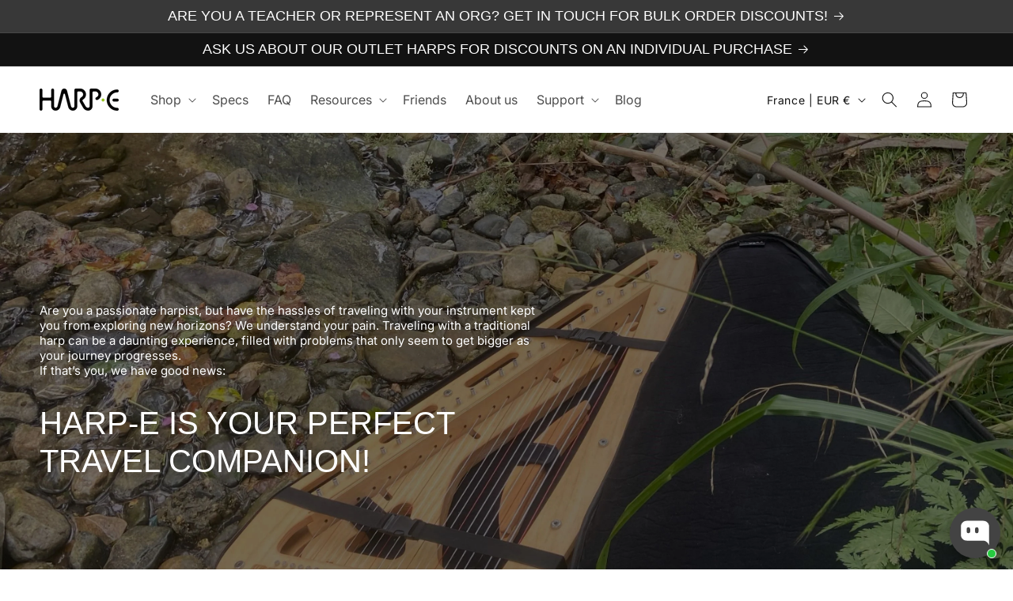

--- FILE ---
content_type: text/javascript
request_url: https://www.harp-e.com/cdn/shop/t/9/compiled_assets/scripts.js?v=3327
body_size: 921
content:
(function(){var __sections__={};(function(){for(var i=0,s=document.getElementById("sections-script").getAttribute("data-sections").split(",");i<s.length;i++)__sections__[s[i]]=!0})(),function(){if(__sections__.header)try{class StickyHeader extends HTMLElement{constructor(){super()}connectedCallback(){this.header=document.querySelector(".section-header"),this.headerIsAlwaysSticky=this.getAttribute("data-sticky-type")==="always"||this.getAttribute("data-sticky-type")==="reduce-logo-size",this.headerBounds={},this.setHeaderHeight(),window.matchMedia("(max-width: 990px)").addEventListener("change",this.setHeaderHeight.bind(this)),this.headerIsAlwaysSticky&&this.header.classList.add("shopify-section-header-sticky"),this.currentScrollTop=0,this.preventReveal=!1,this.predictiveSearch=this.querySelector("predictive-search"),this.onScrollHandler=this.onScroll.bind(this),this.hideHeaderOnScrollUp=()=>this.preventReveal=!0,this.addEventListener("preventHeaderReveal",this.hideHeaderOnScrollUp),window.addEventListener("scroll",this.onScrollHandler,!1),this.createObserver()}setHeaderHeight(){document.documentElement.style.setProperty("--header-height",`${this.header.offsetHeight}px`)}disconnectedCallback(){this.removeEventListener("preventHeaderReveal",this.hideHeaderOnScrollUp),window.removeEventListener("scroll",this.onScrollHandler)}createObserver(){new IntersectionObserver((entries,observer2)=>{this.headerBounds=entries[0].intersectionRect,observer2.disconnect()}).observe(this.header)}onScroll(){const scrollTop=window.pageYOffset||document.documentElement.scrollTop;if(!(this.predictiveSearch&&this.predictiveSearch.isOpen)){if(scrollTop>this.currentScrollTop&&scrollTop>this.headerBounds.bottom){if(this.header.classList.add("scrolled-past-header"),this.preventHide)return;requestAnimationFrame(this.hide.bind(this))}else scrollTop<this.currentScrollTop&&scrollTop>this.headerBounds.bottom?(this.header.classList.add("scrolled-past-header"),this.preventReveal?(window.clearTimeout(this.isScrolling),this.isScrolling=setTimeout(()=>{this.preventReveal=!1},66),requestAnimationFrame(this.hide.bind(this))):requestAnimationFrame(this.reveal.bind(this))):scrollTop<=this.headerBounds.top&&(this.header.classList.remove("scrolled-past-header"),requestAnimationFrame(this.reset.bind(this)));this.currentScrollTop=scrollTop}}hide(){this.headerIsAlwaysSticky||(this.header.classList.add("shopify-section-header-hidden","shopify-section-header-sticky"),this.closeMenuDisclosure(),this.closeSearchModal())}reveal(){this.headerIsAlwaysSticky||(this.header.classList.add("shopify-section-header-sticky","animate"),this.header.classList.remove("shopify-section-header-hidden"))}reset(){this.headerIsAlwaysSticky||this.header.classList.remove("shopify-section-header-hidden","shopify-section-header-sticky","animate")}closeMenuDisclosure(){this.disclosures=this.disclosures||this.header.querySelectorAll("header-menu"),this.disclosures.forEach(disclosure=>disclosure.close())}closeSearchModal(){this.searchModal=this.searchModal||this.header.querySelector("details-modal"),this.searchModal.close(!1)}}customElements.define("sticky-header",StickyHeader)}catch(e){console.error(e)}}(),function(){if(!(!__sections__["porduct-features"]&&!window.DesignMode))try{let makeInactive2=function(){for(const element of disclosures)element.classList.add("pf-inactive"),element.classList.remove("pf-active")},updatePics2=function(newSrc){if(pfCurrent!==""){pfTransition=newSrc;return}pfCurrent=newSrc;const imageA=document.querySelector("#pf-center-pic"),imageB=document.querySelector("#pf-center-pic-ghost"),backgroundA=document.querySelector("#pf-background"),backgroundB=document.querySelector("#pf-background-ghost"),nextImage=imageA.classList.contains("pf-hidden")?imageA:imageB,prevImage=imageA.classList.contains("pf-visible")?imageA:imageB,nextBackground=backgroundA.classList.contains("pf-hidden")?backgroundA:backgroundB,prevBackground=backgroundA.classList.contains("pf-visible")?backgroundA:backgroundB;nextImage.src=newSrc,nextBackground.src=newSrc,setTimeout(()=>{nextImage.classList.add("pf-visible"),nextBackground.classList.add("pf-visible"),nextImage.classList.remove("pf-hidden"),nextBackground.classList.remove("pf-hidden"),prevImage.classList.add("pf-hidden"),prevBackground.classList.add("pf-hidden"),prevImage.classList.remove("pf-visible"),prevBackground.classList.remove("pf-visible"),setTimeout(()=>{if(prevImage.src=newSrc,prevBackground.src=newSrc,pfCurrent="",pfTransition!==""){let argument=pfTransition;pfTransition="",updatePics2(argument)}},300)},300)},changeActive2=function(){makeInactive2();const element=disclosures[cycle];updatePics2(element.dataset.picture),element.classList.remove("pf-inactive"),element.classList.add("pf-active"),cycle=cycle<disclosures.length-1?cycle+1:0};var makeInactive=makeInactive2,updatePics=updatePics2,changeActive=changeActive2;const disclosures=document.querySelectorAll(".pf-feature-block"),originalPic=document.querySelector("#pf-center-pic").src,autoplay=document.querySelector(".pf-content-container").dataset.autoplay;let cycle=0,pfTransition="",pfCurrent="";for(const element of disclosures)element.addEventListener("mouseover",()=>{makeInactive2(),updatePics2(element.dataset.picture),element.classList.remove("pf-inactive"),element.classList.add("pf-active")}),element.addEventListener("mouseout",()=>{updatePics2(originalPic),element.classList.remove("pf-active"),element.classList.add("pf-inactive")});autoplay=="true"&&setInterval(changeActive2,2500)}catch(e){console.error(e)}}(),function(){if(!(!__sections__["video-carousel"]&&!window.DesignMode))try{const buttons=document.querySelectorAll(".video_container");for(const container of buttons)container.addEventListener("click",()=>{const video=container.querySelector("video"),button=container.querySelector(".play-button"),pauseIcon=document.querySelector(".video_carousel").dataset.pause,playIcon=document.querySelector(".video_carousel").dataset.play;video.paused?(video.play(),button.src=pauseIcon,button.style.opacity=0):(video.pause(),button.src=playIcon,button.style.opacity=.6)})}catch(e){console.error(e)}}()})();
//# sourceMappingURL=/cdn/shop/t/9/compiled_assets/scripts.js.map?v=3327


--- FILE ---
content_type: image/svg+xml
request_url: https://cdn.shopify.com/s/files/1/0628/4109/4379/files/Asset_3.svg?v=1696586676
body_size: 368
content:
<svg xmlns="http://www.w3.org/2000/svg" viewBox="0 0 56.66139 67.19933"><defs><style>.a{fill:none;stroke:#a1c337;stroke-linecap:round;stroke-linejoin:round;stroke-width:3px;}</style></defs><path class="a" d="M36.41319,8.07965a85.619,85.619,0,0,1,13.82372-.33079,4.25729,4.25729,0,0,1,1.681.41026,3.273,3.273,0,0,1,1.2536,1.41,9.61406,9.61406,0,0,1,.56957,5.81373,34.822,34.822,0,0,0-.46014,5.88071,3.54237,3.54237,0,0,1-.54679,1.78947,2.32768,2.32768,0,0,1-.83532.75845,12.26936,12.26936,0,0,1-5.3053,1.31807,270.23688,270.23688,0,0,1-32.72542,1.13589,11.04787,11.04787,0,0,1-5.43107-1.13089c-2.69385-1.62368-3.53744-5.10584-3.8126-8.23913q-.17667-2.01173-.17687-4.03376c0-.67307.0117-1.34695.044-2.01929A3.64326,3.64326,0,0,1,4.8547,9.204c.41656-.72248,1.48518-.47144,2.17755-.46987q2.03423.00462,4.06847.00545,4.06852,0,8.13693-.04083,4.05513-.04717,8.10883-.17338,4.05261-.13259,8.10029-.38247Q35.93005,8.11231,36.41319,8.07965Z"/><path class="a" d="M20.57456,8.54412a7.775,7.775,0,0,1,3.1749-5.24192,7.1696,7.1696,0,0,1,6.61006-1.53163c2.25537.69565,4.04331,3.64549,4.0109,6.00548"/><path class="a" d="M7.27571,24.17784c0,3.19386.13788,5.42884.19742,7.94164A162.01819,162.01819,0,0,1,7.0277,48.55684c-.34123,4.37313-.85927,8.7844-.24483,13.12758a4.89049,4.89049,0,0,0,.61021,1.98865,4.52944,4.52944,0,0,0,3.00149,1.6974,27.39955,27.39955,0,0,0,7.398.15618q13.67176-.89615,27.3869-.60984c1.31951.02761,2.77981.01434,3.76158-.8677,1.03988-.93424,1.16154-2.50086,1.132-3.89846-.10323-4.87886-1.15821-9.70217-1.23059-14.58159-.11031-7.43636,2.3207-13.08983,1.47441-20.47869"/><path class="a" d="M12.73433,26.2177,12.64788,31.435a11.24706,11.24706,0,0,0,.20541,3.07369,3.78947,3.78947,0,0,0,1.41642,2.1694,2.4501,2.4501,0,0,0,2.50324.22107,2.74284,2.74284,0,0,0,1.24868-1.76678,16.298,16.298,0,0,0,.12791-4.14589c-.02-1.53828-.0366-3.0766-.06351-4.61478"/><path class="a" d="M37.32641,25.99273a32.28082,32.28082,0,0,0-.31065,8.03133,5.22531,5.22531,0,0,0,.79216,2.50438,2.1633,2.1633,0,0,0,2.30686.91707,2.44011,2.44011,0,0,0,1.25164-1.12629,8.42526,8.42526,0,0,0,.95041-3.26163,52.39712,52.39712,0,0,0,.3826-7.50829"/><path class="a" d="M7.2476,41.80054A21.9243,21.9243,0,0,0,3.232,42.3124a2.60562,2.60562,0,0,0-1.07039.42418A2.82182,2.82182,0,0,0,1.5312,45.2507c.38923,4.9129.78722,9.87285,2.24163,14.58164A4.49839,4.49839,0,0,0,4.59154,61.527a1.67924,1.67924,0,0,0,1.69467.58272"/><path class="a" d="M49.53915,41.56689c1.66888-.05151,3.60834.01884,4.616,1.35014a4.59756,4.59756,0,0,1,.74257,2.05933c.58426,3.52736.08537,7.1338-.41383,10.6742a11.24391,11.24391,0,0,1-.86129,3.43423,3.80378,3.80378,0,0,1-2.63688,2.18237"/><path class="a" d="M15.27842,57.27549a4.81139,4.81139,0,0,0,.51,1.72176c.77377,1.31641,2.50088,1.66956,4.02572,1.75023a49.84046,49.84046,0,0,0,5.79418-.14347l12.3541-.7862c1.36032-.08657,2.92733-.28948,3.65576-1.44158a4.15366,4.15366,0,0,0,.48792-1.89177,43.47072,43.47072,0,0,0-.11176-8.57062c-.188-1.6734-.653-3.58795-2.17494-4.30855a5.21329,5.21329,0,0,0-2.2895-.33246q-3.78505.03083-7.56577.2418-3.80337.21236-7.59363.60691c-1.20994.126-2.41784.26868-3.625.41873a9.19881,9.19881,0,0,0-2.123.40932c-1.61666.61072-1.59555,2.47947-1.69762,3.94346a37.60006,37.60006,0,0,0,.2225,7.46553Q15.2072,56.81783,15.27842,57.27549Z"/></svg>

--- FILE ---
content_type: image/svg+xml
request_url: https://cdn.shopify.com/s/files/1/0628/4109/4379/files/Asset_1.svg?v=1696586676
body_size: 362
content:
<svg xmlns="http://www.w3.org/2000/svg" viewBox="0 0 69.92049 52.79276"><defs><style>.a{fill:none;stroke:#a1c337;stroke-linecap:round;stroke-linejoin:round;stroke-width:3px;}</style></defs><path class="a" d="M27.97052,25.00338c11.95892.43607,23.93571,1.84818,35.861.85188a6.34611,6.34611,0,0,0,3.69026-1.13559c.99408-.85233,1.28754-2.62721.24092-3.41413a3.21056,3.21056,0,0,0-1.49966-.4922,41.73541,41.73541,0,0,0-7.68574-.399L56.16047,8.41214A10.20174,10.20174,0,0,0,54.54411,4.0308c-1.966-2.51383-5.66469-2.61833-8.85382-2.49994l-21.1999.787a6.84918,6.84918,0,0,0-3.65174.82815,6.2285,6.2285,0,0,0-2.02428,2.97631,34.08534,34.08534,0,0,0-2.26046,9.02616,4.588,4.588,0,0,1-.96972,2.90364,4.29538,4.29538,0,0,1-2.6637.88347l-5.66862.54654c-1.62647.15682-3.3647.35916-4.60741,1.42014-.942.80426-1.73954,3.01509-.5361,3.966.44944.35515,1.13266.18157,1.65594.16027,1.10329-.04492,2.21009-.04686,3.31409-.06806,4.46081-.08566,8.92256-.14821,13.38428-.11531Q24.21743,24.87293,27.97052,25.00338Z"/><path class="a" d="M28.91038,32.0965a2.97652,2.97652,0,0,1,1.48268.22646c.54175.29134.845.87777,1.272,1.3206,1.19376,1.23822,3.14963,1.21261,4.86589,1.1a3.0805,3.0805,0,0,0,1.46226-.34336,8.653,8.653,0,0,0,1.13235-1.17546,4.81546,4.81546,0,0,1,3.16368-.9073L59.656,31.54986a3.60494,3.60494,0,0,1,2.398.45788,3.3911,3.3911,0,0,1,1.0062,2.33529c.5013,3.79262.893,7.47169-1.26964,10.82339a11.31388,11.31388,0,0,1-16.10531,3.40652A10.36586,10.36586,0,0,1,41.17638,40.387c-.07326-.84382-.19628-1.838-.94066-2.24215a2.48416,2.48416,0,0,0-1.41463-.14971l-7.41926.66708a9.3372,9.3372,0,0,1-1.71359,7.23986,13.27843,13.27843,0,0,1-6.09076,4.4638c-3.67235,1.39515-8.12575,1.35063-11.22039-1.06925a11.179,11.179,0,0,1-3.726-6.139c-.55762-2.19768-.94252-5.04245-.21955-7.24946A4.17794,4.17794,0,0,1,11.574,33.21411a35.20549,35.20549,0,0,1,6.999-.71161Q23.73723,32.201,28.91038,32.0965Z"/></svg>

--- FILE ---
content_type: image/svg+xml
request_url: https://cdn.shopify.com/s/files/1/0628/4109/4379/files/Asset_4.svg?v=1696586676
body_size: -390
content:
<svg xmlns="http://www.w3.org/2000/svg" viewBox="0 0 66.61388 58.2601"><defs><style>.a{fill:none;stroke:#a1c337;stroke-linecap:round;stroke-linejoin:round;stroke-width:3px;}</style></defs><path class="a" d="M2.86,25.22829a5.4991,5.4991,0,0,1-1.33665-2.61838A5.89662,5.89662,0,0,1,2.5321,19.18745L10.171,5.139c1.4633-2.69107,2.67371-3.08849,5.68305-3.13254,6.66645,0,13.339-.19525,20.00487-.29282l10.21525-.14952c2.77793-.04066,7.83527-.263,8.826.45747a7.21134,7.21134,0,0,1,1.52186,1.998q.84915,1.2802,1.63112,2.60281c1.04591,1.76263,2.01631,3.56855,2.97808,5.378q1.92138,3.6148,3.7988,7.25274a1.83734,1.83734,0,0,1-.34431,2.36888C56.30543,30.37112,38.5723,51.27286,36.69861,53.41422c-1.10372,1.26139-2.69968,3.02386-4.52489,3.32542-1.20116.20193-2.1878-1.13783-3.01059-1.94411q-6.59367-6.46141-12.81877-13.40334Q10.12357,34.455,4.29716,27.06579,3.57542,26.15036,2.86,25.22829Z"/><path class="a" d="M40.99216,2.26107A116.90469,116.90469,0,0,1,47.82922,19.8453c.137.45334.552.78819.62311,1.27453a3.20815,3.20815,0,0,1-.48436,1.84369c-6.551,13.09835-9.2688,20.56439-15.81975,33.66274C26.52715,44.84878,20.37074,33.60664,15.52949,23.362a2.03591,2.03591,0,0,1-.36228-1.18908,2.64372,2.64372,0,0,1,.29693-.61078c2.49757-5.354,6.03714-12.6105,9.72466-19.00521"/><path class="a" d="M1.526,22.62646a553.4403,553.4403,0,0,0,62.9927-2.35932"/></svg>

--- FILE ---
content_type: image/svg+xml
request_url: https://cdn.shopify.com/s/files/1/0628/4109/4379/files/Asset_2.svg?v=1696586676
body_size: 45
content:
<svg xmlns="http://www.w3.org/2000/svg" viewBox="0 0 46.66107 90.99269"><defs><style>.a{fill:none;stroke:#a1c337;stroke-linecap:round;stroke-linejoin:round;stroke-width:3px;}</style></defs><path class="a" d="M39.499,49.08382c-4.03187-4.08888-9.46667-6.47238-15.1182-7.69943-.45829-2.71739-.87774-5.43976-1.23178-8.17009-.58528-4.51352-.99212-9.04732-1.46088-13.57377q-.0873-.84289-.17793-1.68567a5.29975,5.29975,0,0,1,1.28364.35355c2.04837.863,3.28377,2.99647,3.90215,5.13146s.76768,4.38711,1.428,6.50947a1.85027,1.85027,0,0,0,.51875.92732,1.99206,1.99206,0,0,0,1.42667.25158l5.241-.403a1.40779,1.40779,0,0,0,.9949-.34741,1.35973,1.35973,0,0,0,.243-.80684,19.9731,19.9731,0,0,0-4.12331-14.04264A15.60811,15.60811,0,0,0,20.46391,9.723q-.27224-1.77928-.59738-3.5503-.31073-1.6747-.681-3.33765c-.08388-.37476-.12324-.98756-.47439-1.22813-.39752-.27234-1.07629.04878-1.48972.15541A8.7744,8.7744,0,0,0,13.48064,3.2252c-1.13733,1.02265-.80828,2.58364-.61471,3.922q.32306,2.23356.64609,4.46711a26.6991,26.6991,0,0,0-6.04886,4.55312C2.97348,20.5582,2.06278,27.899,2.63327,33.89745c.73868,7.76676,5.113,12.48927,12.39061,14.73738,1.27915.39513,2.58018.727,3.88426,1.04807.57181,4.44805,1.099,8.90144,1.54648,13.36388q.296,2.95144.548,5.90679a11.172,11.172,0,0,1-9.62908-8.1858A55.95093,55.95093,0,0,0,1.54864,63.0352,13.89516,13.89516,0,0,0,6.7181,73.83959a28.32626,28.32626,0,0,0,7.26612,4.3265,26.46752,26.46752,0,0,0,7.91519,2.43414q.30931,4.44551.59658,8.89246a23.36506,23.36506,0,0,0,7.28179-1.8505,2.20132,2.20132,0,0,0,1.05141-.75091,2.28562,2.28562,0,0,0,.21481-1.30934c-.07985-2.13641-.22388-4.26593-.41737-6.39018.10926-.04005.2186-.07992.32737-.12085,5.45782-2.05387,10.77548-5.53916,13.06182-10.90373C46.73454,61.78811,44.36775,54.02138,39.499,49.08382ZM16.52881,39.98155A11.01051,11.01051,0,0,1,9.29932,28.90472a12.27573,12.27573,0,0,1,5.4109-9.00616q.58284,4.02969,1.16565,8.05938c.07915.54731.169,1.09423.23762,1.64294q.77174,5.3358,1.52591,10.67482C17.26516,40.19425,16.89424,40.099,16.52881,39.98155ZM32.60005,62.44319a12.12116,12.12116,0,0,1-3.61955,4.198C28.167,61.67279,27.21,56.71864,26.26871,51.76076c.665.24891,1.32191.51969,1.96572.82625,2.54,1.20942,5.05453,3.27264,5.28084,6.0767A7.13722,7.13722,0,0,1,32.60005,62.44319Z"/><path class="a" d="M1.5,63.05061l.04864-.01541-.001-.05863Z"/></svg>

--- FILE ---
content_type: image/svg+xml
request_url: https://cdn.shopify.com/s/files/1/0628/4109/4379/files/Asset_6.svg?v=1696858617
body_size: -33
content:
<svg xmlns="http://www.w3.org/2000/svg" viewBox="0 0 67.37186 68.27444"><defs><style>.a{fill:none;stroke:#a1c337;stroke-linecap:round;stroke-linejoin:round;stroke-width:3px;}</style></defs><path class="a" d="M15.69973,27.35028a5.51661,5.51661,0,0,1,7.86705-7.36159,5.68959,5.68959,0,0,1,1.9925,6.617,9.98813,9.98813,0,0,1,6.38785-3.35941,5.74883,5.74883,0,0,1,5.84254,3.59491c.85,2.67964-.84935,5.43754-2.4675,7.73636a5.3624,5.3624,0,0,1,7.63834,5.69715,22.17735,22.17735,0,0,1,5.04112-4.04386,5.36112,5.36112,0,0,1,3.58543-.96464c1.75643.333,2.87818,2.20577,2.96061,3.99157a12.09869,12.09869,0,0,1-1.32194,5.14892,1.61382,1.61382,0,0,1-1.844,1.361c-11.98631-.13355-32.05946-.2671-44.04577-.40065-1.6014-.01784-3.35414-.09111-4.55273-1.15326C1.43947,43.023,1.26327,40.94366,1.74082,39.21291a8.77052,8.77052,0,0,1,6.98815-6.192,3.64262,3.64262,0,0,1-3.31016-4.28668,5.35666,5.35666,0,0,1,4.50367-4.10317C12.931,24.50041,15.69973,27.35028,15.69973,27.35028Z"/><path class="a" d="M8.25621,54.65426A9.651,9.651,0,0,0,6.325,59.05606a4.97076,4.97076,0,0,0,.73531,3.54238,2.48955,2.48955,0,0,0,.70371.6849c1.12936.69294,2.6951-.05147,3.35037-1.20309a7.49478,7.49478,0,0,0,.62709-3.8743q-.03873-2.23815-.07746-4.47632a1.70132,1.70132,0,0,0-.60182-1.46424c-.54031-.34477-.96458.271-1.29808.621C9.22681,53.45046,8.74211,54.04689,8.25621,54.65426Z"/><path class="a" d="M23.97247,49.65729a9.65106,9.65106,0,0,0-1.93123,4.4018,4.97069,4.97069,0,0,0,.73531,3.54238,2.48959,2.48959,0,0,0,.70371.68491c1.12936.69294,2.6951-.05147,3.35037-1.20309a7.4948,7.4948,0,0,0,.62709-3.8743q-.03873-2.23816-.07746-4.47632a1.70131,1.70131,0,0,0-.60182-1.46424c-.54031-.34478-.96458.27094-1.29808.621C24.94307,48.45349,24.45837,49.04992,23.97247,49.65729Z"/><path class="a" d="M38.00843,57.87811a9.65107,9.65107,0,0,0-1.93123,4.4018,4.97071,4.97071,0,0,0,.73532,3.54238,2.48955,2.48955,0,0,0,.70371.6849c1.12935.69294,2.6951-.05147,3.35036-1.20309a7.49458,7.49458,0,0,0,.62709-3.8743q-.03871-2.23816-.07745-4.47632a1.70131,1.70131,0,0,0-.60183-1.46424c-.5403-.34477-.96458.27095-1.29807.621C38.979,56.67431,38.49433,57.27073,38.00843,57.87811Z"/><path class="a" d="M36.89694,10.09157a42.37421,42.37421,0,0,1-3.292-5.44255"/><path class="a" d="M48.33061,9.04827A11.14892,11.14892,0,0,0,49.412,1.5"/><path class="a" d="M57.421,14.49362a21.56229,21.56229,0,0,0,6.80112-2.98168"/><path class="a" d="M59.33935,24.726l6.53251,1.95188"/><path class="a" d="M44.12085,14.57264a8.33723,8.33723,0,0,0-4.35233,1.90107,7.7539,7.7539,0,0,0-1.42561,9.70923c2.73954,4.83751,11.34222,6.49827,14.5662,1.18554a9.31271,9.31271,0,0,0,.42282-8.098c-1.1407-2.7572-3.98157-4.34309-6.89891-4.7077A9.06453,9.06453,0,0,0,44.12085,14.57264Z"/></svg>

--- FILE ---
content_type: image/svg+xml
request_url: https://cdn.shopify.com/s/files/1/0628/4109/4379/files/Asset_5.svg?v=1696586676
body_size: 232
content:
<svg xmlns="http://www.w3.org/2000/svg" viewBox="0 0 73.30587 85.60769"><defs><style>.a{fill:none;stroke:#a1c337;stroke-linecap:round;stroke-linejoin:round;stroke-width:3px;}</style></defs><path class="a" d="M71.80587,1.5C64.59071,17.39587,57.271,33.46577,46.466,47.1767a108.68423,108.68423,0,0,1-21.97884,21.008"/><path class="a" d="M58.50711,55.07216a36.26945,36.26945,0,0,0-3.61053-9.10788A38.19729,38.19729,0,0,0,55.67843,57.539a7.72228,7.72228,0,0,1,.27683,3.65874,6.99767,6.99767,0,0,1-1.42182,2.40779c-2.47556,3.13746-5.12624,6.40856-8.84366,7.87583a14.87012,14.87012,0,0,0,1.25807-8.522,15.93871,15.93871,0,0,1-4.62073,10.36958c-2.674,2.79946-4.81428,4.68633-8.42493,6.08286.75178-.83322.92664-2.84556.72819-4.16912.01312,1.89267-.95321,4.47353-1.912,4.98579a19.2894,19.2894,0,0,1-3.76927,1.73486,57.1362,57.1362,0,0,1-27.37874.89709c-.36793-2.93079.772-5.8195,1.91952-8.54129,1.88063-4.46067,4.06869-9.15566,8.189-11.69685,3.0795-1.89929,6.81625-2.31827,10.415-2.69192A22.97449,22.97449,0,0,0,9.49661,62.04714c2.543-4.13468,4.84177-8.77827,9.06238-11.17591,4.28678-2.43524,9.56174-1.97967,14.46366-1.45242a21.12832,21.12832,0,0,0-12.37133-3.6024c3.21694-5.041,6.506-10.16551,11.0842-14.01266s10.73115-6.28825,16.576-5.024a8.553,8.553,0,0,0-6.73592-3.90968c.30032.01328,1.05951-.62935,1.34625-.78267q.68626-.36693,1.39715-.68513a22.93733,22.93733,0,0,1,2.99015-1.09553,23.51489,23.51489,0,0,1,12.33016-.21132,4.64338,4.64338,0,0,1,2.98211,1.6929,14.24231,14.24231,0,0,1,1.56747,4.61181,35.13156,35.13156,0,0,1,.82088,5.65723,36.44981,36.44981,0,0,1-1.08586,11.39317,34.81826,34.81826,0,0,1-4.612,10.457Q58.92213,54.49843,58.50711,55.07216Z"/></svg>